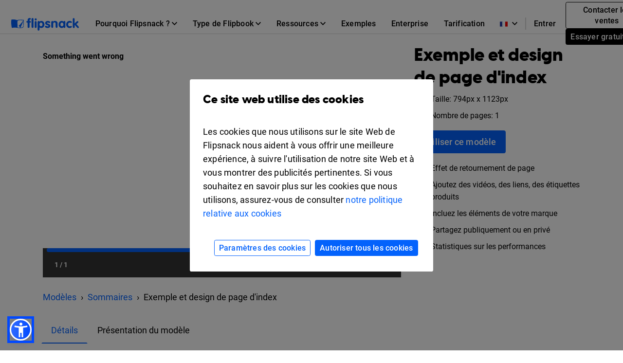

--- FILE ---
content_type: image/svg+xml
request_url: https://cdn.flipsnack.com/site/images/home/languages/germany-flag.gz.svg
body_size: 11
content:
<svg width="16" height="12" fill="none" xmlns="http://www.w3.org/2000/svg"><path fill-rule="evenodd" clip-rule="evenodd" d="M0 7.833h16V11.5H0V7.833Z" fill="#FFD018"/><path fill-rule="evenodd" clip-rule="evenodd" d="M0 4.167h16v3.666H0V4.167Z" fill="#E31D1C"/><path fill-rule="evenodd" clip-rule="evenodd" d="M0 .5h16v3.667H0V.5Z" fill="#272727"/></svg>

--- FILE ---
content_type: application/javascript
request_url: https://cdn.flipsnack.com/site/dist/templates-landings.90e58d06828516a2945d.js
body_size: 2950
content:
!function(){"use strict";var t=function(t,e){return"https://twitter.com/home?status=".concat(t,"%20").concat(e)},e=function(t,e,n){return"//www.pinterest.com/pin/create/button/?url=".concat(t,"&media=").concat(e,"&description=").concat(n)},n=document.getElementsByClassName("share-social-btn"),r="Check out this template!",o=function(){if(n&&0!==n.length)for(var o=0;o<n.length;o++)n[o].addEventListener("click",(function(n){var o=n.currentTarget,a=o.getAttribute("data-shareon");n.preventDefault();var i,c=window.screen.width/2-300,l=window.screen.height/2-300,s=o.getAttribute("shareUrl");switch(a){case"facebook":i=r,s="https://www.facebook.com/sharer.php?u=".concat(s,"&t=").concat(i);break;case"twitter":s=t(s,r);break;case"pinterest":var d=o.getAttribute("description"),u=o.getAttribute("templateThumbUrl");s=e(s,u,d)}window.open(s,"Share","toolbar=no, location=no, directories=no, status=no, menubar=no, \n                scrollbars=no, resizable=no, copyhistory=no, \n                width=".concat(600," ,height=").concat(600,",top=").concat(l,", left=").concat(c))}))};function a(t,e){(null==e||e>t.length)&&(e=t.length);for(var n=0,r=new Array(e);n<e;n++)r[n]=t[n];return r}function i(t){return function(t){if(Array.isArray(t))return a(t)}(t)||function(t){if("undefined"!=typeof Symbol&&null!=t[Symbol.iterator]||null!=t["@@iterator"])return Array.from(t)}(t)||function(t,e){if(t){if("string"==typeof t)return a(t,e);var n=Object.prototype.toString.call(t).slice(8,-1);return"Object"===n&&t.constructor&&(n=t.constructor.name),"Map"===n||"Set"===n?Array.from(t):"Arguments"===n||/^(?:Ui|I)nt(?:8|16|32)(?:Clamped)?Array$/.test(n)?a(t,e):void 0}}(t)||function(){throw new TypeError("Invalid attempt to spread non-iterable instance.\nIn order to be iterable, non-array objects must have a [Symbol.iterator]() method.")}()}function c(t){return c="function"==typeof Symbol&&"symbol"==typeof Symbol.iterator?function(t){return typeof t}:function(t){return t&&"function"==typeof Symbol&&t.constructor===Symbol&&t!==Symbol.prototype?"symbol":typeof t},c(t)}function l(t){var e=function(t,e){if("object"!==c(t)||null===t)return t;var n=t[Symbol.toPrimitive];if(void 0!==n){var r=n.call(t,e||"default");if("object"!==c(r))return r;throw new TypeError("@@toPrimitive must return a primitive value.")}return("string"===e?String:Number)(t)}(t,"string");return"symbol"===c(e)?e:String(e)}function s(t,e){var n=Object.keys(t);if(Object.getOwnPropertySymbols){var r=Object.getOwnPropertySymbols(t);e&&(r=r.filter((function(e){return Object.getOwnPropertyDescriptor(t,e).enumerable}))),n.push.apply(n,r)}return n}function d(t){for(var e=1;e<arguments.length;e++){var n=null!=arguments[e]?arguments[e]:{};e%2?s(Object(n),!0).forEach((function(e){var r,o,a;r=t,o=e,a=n[e],(o=l(o))in r?Object.defineProperty(r,o,{value:a,enumerable:!0,configurable:!0,writable:!0}):r[o]=a})):Object.getOwnPropertyDescriptors?Object.defineProperties(t,Object.getOwnPropertyDescriptors(n)):s(Object(n)).forEach((function(e){Object.defineProperty(t,e,Object.getOwnPropertyDescriptor(n,e))}))}return t}var u="undefined"!=typeof document&&document.documentMode,g={rootMargin:"200px",threshold:0,load:function(t){if("picture"===t.nodeName.toLowerCase()){var e=document.createElement("img");u&&t.getAttribute("data-iesrc")&&(e.src=t.getAttribute("data-iesrc")),t.getAttribute("data-alt")&&(e.alt=t.getAttribute("data-alt")),t.getAttribute("data-class")&&(e.className=t.getAttribute("data-class")),t.hasAttribute("width")&&t.hasAttribute("height")&&t.getAttribute("width")&&t.getAttribute("height")&&(e.width=t.getAttribute("width"),e.height=t.getAttribute("height")),t.hasAttribute("data-width")&&t.hasAttribute("data-height")&&t.getAttribute("data-width")&&t.getAttribute("data-height")&&(e.width=t.getAttribute("data-width"),e.height=t.getAttribute("data-height")),t.appendChild(e)}t.getAttribute("data-src")&&(t.src=t.getAttribute("data-src")),t.getAttribute("data-srcset")&&t.setAttribute("srcset",t.getAttribute("data-srcset")),t.getAttribute("data-background-image")&&(t.style.backgroundImage="url('".concat(t.getAttribute("data-background-image"),"')")),t.getAttribute("data-toggle-class")&&t.classList.toggle(t.getAttribute("data-toggle-class"))},loaded:function(){}};function b(t){t.setAttribute("data-loaded",!0)}var h=function(t){return"true"===t.getAttribute("data-loaded")};var f=function(){var t,e=arguments.length>0&&void 0!==arguments[0]?arguments[0]:".lozad",n=arguments.length>1&&void 0!==arguments[1]?arguments[1]:{},r=d(d({},g),n),o=r.root,a=r.rootMargin,i=r.threshold,c=r.load,l=r.loaded;return window.IntersectionObserver&&(t=new IntersectionObserver(function(t,e){return function(n,r){n.forEach((function(n){(n.intersectionRatio>0||n.isIntersecting)&&(r.unobserve(n.target),h(n.target)||(t(n.target),b(n.target),e(n.target)))}))}}(c,l),{root:o,rootMargin:a,threshold:i})),{observe:function(){for(var n=function(t){var e=arguments.length>1&&void 0!==arguments[1]?arguments[1]:document;return t instanceof Element?[t]:t instanceof NodeList?t:e.querySelectorAll(t)}(e,o),r=0;r<n.length;r++)h(n[r])||(t?t.observe(n[r]):(c(n[r]),b(n[r]),l(n[r])))},triggerLoad:function(t){h(t)||(c(t),b(t),l(t))},observer:t}},m=function(t){var e=document.getElementById("templatePreviewModalContent");t?e.classList.add("loading-state"):e.classList.remove("loading-state")},p=function(t){if(window.innerWidth>991&&window.innerHeight>768){t.preventDefault();var e=$(this),n=e[0].dataset.url,r=e[0].href;n&&"null"!==n&&(m(!0),$("#templatePreview").modal("show"),function(t){var e=document.getElementById("templatePreviewContent");window.modalEntrypointUrl=window.location.href,fetch(t).then((function(t){return t.text()})).then((function(n){var r=document.createElement("div");r.innerHTML=n;var a=r.querySelector("#hero"),i=r.querySelector("#details"),c=r.querySelector('[data-style="templatePreviewImageStyle"]');a&&e.append(a),i&&e.append(i),c&&e.append(c),f().observe(),o(),window.history.pushState(null,null,t),$("#openNewTab").wrapInner((function(){return'<a class="d-inline-block" href="'.concat(t,'" target="_blank"></a>')})).removeClass("d-none"),m(!1)}))}(r))}};$("#templatePreview").on("hide.bs.modal",(function(){document.getElementById("templatePreviewContent").innerHTML="",window.popstateTriggered||window.history.back(),window.popstateTriggered=!1}));var w=window,v=w.categoryIds,y=w.excludedIds,A=w.apiV2,E=w.cdnPath,O=w.limit,P=window.currentPage,S=document.getElementById("loadMore"),L=document.getElementById("flipbookList"),j=function(){var t,e={categoryIds:v,currentPage:P,excludedIds:y,lang:window.langPre.replace("/","")};fetch("".concat(A,"/templates/related?").concat((t=e,t?Object.keys(t).reduce((function(e,n){return e.push("".concat(n,"=").concat(encodeURIComponent(t[n]))),e}),[]).join("&"):""))).then((function(t){if(200!==t.status)throw new Error("Invalid response");return t.json()})).catch((function(){S.classList.add("d-none")})).then((function(t){var e;t&&t.length?(!function(t){if(L){var e=L.getElementsByClassName("card");t.forEach((function(t,n){var r=t.height/t.width*100,o=null,a=null;"1"===P?(a="card-animated-background",o=e[n]):(o=L.childNodes[1].cloneNode(!0),a="d-none");var i=o.getElementsByClassName("ratio-container"),c=o.getElementsByTagName("img"),l=o.lastElementChild.firstElementChild;o.classList.add("avoid-break-inside"),o.setAttribute("href","".concat(window.langPre,"/templates/").concat(t.url)),o.setAttribute("data-url","".concat(t.url)),i[0].style.paddingTop="".concat(r,"%"),c[0].setAttribute("src","".concat(E).concat(t.id,"/small/page_1")),l.textContent=t.title,o.classList.remove(a),o.onclick=p,"1"!==P&&L.append(o)}))}}(t),(e=window.templatesList).push.apply(e,i(t)),P++,t.length<O&&S.classList.add("d-none"),S.classList.remove("disabled")):S.classList.add("d-none")}))},k=function(){S.classList.add("disabled"),j()};o(),!window.allFlipsLoaded&&S&&(S.classList.remove("d-none"),j(),S.addEventListener("click",k)),window.onload=function(){"scrollRestoration"in window.history&&(window.history.scrollRestoration="manual"),"template"!==window.templateTpl&&$(".template-preview-card").click(p)}}();

--- FILE ---
content_type: image/svg+xml
request_url: https://cdn.flipsnack.com/site/images/social/i-os-icon.gz.svg
body_size: 760
content:
<?xml version="1.0" encoding="UTF-8"?>
<svg width="15px" height="18px" viewBox="0 0 15 18" version="1.1" xmlns="http://www.w3.org/2000/svg" xmlns:xlink="http://www.w3.org/1999/xlink">
    <!-- Generator: Sketch 61 (89581) - https://sketch.com -->
    <title>i-os-icon</title>
    <desc>Created with Sketch.</desc>
    <g id="Page-1" stroke="none" stroke-width="1" fill="none" fill-rule="evenodd" fill-opacity="0.87">
        <g id="i-os-icon" fill="#000000" fill-rule="nonzero">
            <path d="M0.772,6.617 C1.585,5.225 3.062,4.347 4.622,4.324 L4.67,4.324 C5.342,4.324 5.976,4.571 6.536,4.789 C6.955,4.953 7.316,5.094 7.595,5.094 C7.843,5.094 8.202,4.954 8.619,4.793 C9.221,4.559 9.972,4.268 10.755,4.268 C10.855,4.268 10.955,4.273 11.052,4.282 C11.719,4.311 13.376,4.545 14.457,6.101 C14.4797159,6.13386257 14.4879735,6.17459798 14.4798482,6.21371244 C14.471723,6.25282689 14.4479248,6.28690337 14.414,6.308 L14.399,6.317 C14.085,6.508 12.519,7.562 12.539,9.553 C12.561,12.004 14.622,12.903 14.857,12.998 L14.867,13.002 C14.937,13.034 14.972,13.112 14.947,13.183 L14.942,13.199 C14.6464638,14.1012838 14.2220772,14.9561195 13.682,15.737 C12.96,16.775 12.141,17.952 10.807,17.977 C10.183,17.988 9.761,17.807 9.352,17.633 C8.936,17.456 8.506,17.273 7.832,17.273 C7.124,17.273 6.673,17.463 6.237,17.646 C5.847,17.808 5.446,17.976 4.889,17.999 L4.822,18 C3.638,18 2.773,16.91 1.919,15.695 C0.209,13.265 -0.775,9.258 0.772,6.617 Z M11.054,0 C11.131848,-0.0032162714 11.1991972,0.053704673 11.209,0.131 C11.319,1.115 10.956,2.213 10.239,3.069 C9.558,3.879 8.559,4.382 7.635,4.382 C7.57,4.382 7.505,4.38 7.441,4.375 C7.37084775,4.37001294 7.31373514,4.31665225 7.304,4.247 C7.156,3.143 7.719,2.049 8.295,1.392 C8.973,0.61 10.108,0.038 11.054,0 Z" id="Shape"></path>
        </g>
    </g>
</svg>

--- FILE ---
content_type: image/svg+xml
request_url: https://cdn.flipsnack.com/site/images/down-arrow.gz.svg
body_size: -63
content:
<svg xmlns="http://www.w3.org/2000/svg" width="11" height="7"><path d="M11 1.324L9.717 0 5.5 4.351 1.283 0 0 1.324 5.5 7z"/></svg>

--- FILE ---
content_type: text/xml
request_url: https://sqs.us-east-1.amazonaws.com/756737886395/flip-sts?Action=SendMessage&MessageBody=%7B%22ih%22%3A%22c93a3756bde14f018ff540aa9477cffa%22%2C%22ch%22%3A%22h32z2e5unf%22%2C%22cih%22%3A%22b67102bdf411fa0d68316ai137765611%22%2C%22e%22%3A%5B%7B%22eid%22%3A6%2C%22pid%22%3A%221%22%7D%5D%2C%22ts%22%3A1762957164%7D
body_size: 378
content:
<?xml version="1.0"?><SendMessageResponse xmlns="http://queue.amazonaws.com/doc/2012-11-05/"><SendMessageResult><MessageId>b81cb8b7-0bdf-41e6-90c6-49af530792f5</MessageId><MD5OfMessageBody>6af207da22559ca48e177f2cccf5a315</MD5OfMessageBody></SendMessageResult><ResponseMetadata><RequestId>c960da98-7590-5cfb-8164-bb16ec3d690e</RequestId></ResponseMetadata></SendMessageResponse>

--- FILE ---
content_type: text/xml
request_url: https://sqs.us-east-1.amazonaws.com/756737886395/flip-sts?Action=SendMessage&MessageBody=%7B%22ih%22%3A%22c93a3756bde14f018ff540aa9477cffa%22%2C%22ch%22%3A%22h32z2e5unf%22%2C%22cih%22%3A%22b67102bdf411fa0d68316ai137765611%22%2C%22e%22%3A%5B%7B%22eid%22%3A1%7D%5D%2C%22ts%22%3A1762957164%7D
body_size: 378
content:
<?xml version="1.0"?><SendMessageResponse xmlns="http://queue.amazonaws.com/doc/2012-11-05/"><SendMessageResult><MessageId>830c048d-f489-499b-bcb0-e1cb7e5ebadf</MessageId><MD5OfMessageBody>246b75ae48f2f4f4a221df66a104bf9b</MD5OfMessageBody></SendMessageResult><ResponseMetadata><RequestId>0c786111-c1af-5705-a71f-009f580312f0</RequestId></ResponseMetadata></SendMessageResponse>

--- FILE ---
content_type: application/javascript
request_url: https://cdn.flipsnack.com/site/texts_fr.gz.js?v=9747
body_size: 12226
content:
var texts = {"accountConfirmation":"Please confirm your account first!","accountDeactivated":"Il semble que votre compte ne soit pas actif. Veuillez nous contacter via le chat en direct pour obtenir de l'aide.","AccountNotFound":"Nous n'avons pas trouv\u00e9 de compte Flipsnack li\u00e9 \u00e0 votre profil Facebook.","accountOptions":"Options de compte","account_details":"D\u00e9tails du compte","aConfirmationEmailHasBeenResentTo":"Un mail de confirmation vous a \u00e9t\u00e9 envoy\u00e9 \u00e0","addNewFolder":"Ajouter un nouveau dossier","addToFlip":"Ajouter \u00e0 flipbook","allTime":"Tous les temps","altFlipSnack":"Cr\u00e9ateur de flipbooks en ligne","analytics":"Donn\u00e9es analytiques","AnotherEmail":"Veuillez utiliser une autre adresse e-mail. Merci! <a href=\"https:\/\/help.flipsnack.com\/en\/articles\/5496197-registration-blocked-for-certain-email-addresses\" target=\"_blank\">Apprendre encore plus<\/a>","apply":"Appliquer","bannedEmailDomain":"Cet e-mail n'est pas accept\u00e9 sur Flipsnack en raison d'une r\u00e9cente augmentation des comptes de spam contenant ce domaine.","bestValue":"Le meilleur","billedMonthly":"Factur\u00e9 mensuellement","billedYearly":"factur\u00e9 annuellement","blog":"Blog","bookDropdownAll":"Tout couvertures","BrandBookH1":"Cr\u00e9ez un livret de marque en ligne","BrandBookMetaDescription":"Cr\u00e9ez un livre de marque qui d\u00e9finit l\u2019identit\u00e9 de votre marque. Importez votre document PDF de directives dans Flipsnack et transformez-le en un livre de marque digital et interactif.","BrandBookMetaTitle":"Cr\u00e9ateur de charte graphique en ligne gratuit. Cr\u00e9ez votre charte graphique num\u00e9rique.","BrandBookP1":"Vous voulez que votre livret marque soit professionnel et \u00e9l\u00e9gant, car il joue un r\u00f4le important pour la perception de votre marque. C\u2019est pourquoi vous devriez pr\u00e9senter vos informations dans un format de livret de marque HTML5 attractif. C\u2019est si facile! Il vous suffit de t\u00e9l\u00e9charger votre document sur notre plateforme et nous le transformons en une splendide publication! Commencer gratuitement.","BrandBookSub":"Votre livret marque \u00e0 son top","cancel":"Annuler","categoryH1Fashion":"Concepteur de magazines de mode en ligne","change":"modifier","changepass":"Modifier le mot de passe","choosePlan":"Choisir","chooseTemplates":"Choisir un mod\u00e8le","close":"Fermer","closeButton":"Fermer","collectionName":"Noms de collections de flipbook","contactLink":"Contactez-nous","copied":"Copi\u00e9","copy":"Copier","country":"Pays","create":"Cr\u00e9er","createFromScratch":"Cr\u00e9ez des flipbooks \u00e0 partir de z\u00e9ro et d\u00e9finissez-les comme mod\u00e8les","createNewFlipbookEmpty":"Cr\u00e9er une nouvelle flipbook en utilisant l'un de nos mod\u00e8les","createPublications":"T\u00e9l\u00e9charger vos fichiers PDF","createYourOwn":"Cr\u00e9e le votre","currentPlan":"Plan actuel","current_password":"Mot de passe actuel","customize":"Personnaliser","dateFrom":"Date \u00e0 parti","dateTo":"Date \u00e0","deleteCode":"Supprimer le code","deleteFlipbookFolderText1":"Vous \u00eates sur le point de supprimer un dossier de votre compte","deleteFlipbookFolderText2":"Cette op\u00e9ration n\u2019efface pas le contenu du dossier, et celui-ci reste accessible dans la section \u00ab  Tous mes flipbooks \u00bb","deleteFlipbookFolderText3":"Etes-vous s\u00fbr de vouloir continuer?","deleteFlipbookPopinText1":"Vous \u00eates en train de supprimer votre catalogue\/livre interactif de nos serveurs, y compris le lien public.","deleteFlipbookPopinText2":"Cette op\u00e9ration sera d\u00e9finitive.","deleteFlipbookPopinText3":"Etes-vous s\u00fbr de vouloir continuer?","deleteShelfPopinText1":"You are about to remove your shelf from our servers, including public link.","description":"Description","desktop":"Desktop","devices":"Appareils","devicesAndSources":"Appareils et sources","digitalBrochureB1":"Cr\u00e9ez votre brochure maintenant","digitalBrochureH1":"Cr\u00e9ez gratuitement des brochures num\u00e9riques interactives","digitalBrochureH2":"Comment allez-vous faire votre propre brochure ?","digitalBrochureS2P4":"Publiez votre brochure","digitalBrochureS2P5":"Partagez facilement","digitalBrochureS3B1":"Commencez \u00e0 cr\u00e9er","digitalBrochureS3P1":"D\u00e9couvrez notre large gamme de mod\u00e8les de guides professionnels.","digitalBrochureS4H2":"Optimisation mobile","digitalBrochureS4H3":"L\u2019animation feuilletage de page","digitalBrochureS4H5":"Vid\u00e9os et int\u00e9ractions","digitalBrochureS6H1":"Autres types de publications","DigitalLookbookButton1":"Cr\u00e9er maintenant","DigitalLookbookExamples":"Beaux exemples de lookbook cr\u00e9\u00e9s par nos utilisateurs ","DigitalLookbookF2D":"Am\u00e9liorez la beaut\u00e9 de votre nouvelle collection de produits en les transformant en un superbe lookbook num\u00e9rique.","DigitalLookbookF4D":"Ajoutez des boutons d\u2019achat et des liens \u00e0 votre lookbook pour g\u00e9n\u00e9rer du trafic sur votre e-store et augmenter vos ventes. ","DigitalLookbookF4T":"Une int\u00e9gration pour le e-commerce","DigitalLookbookF5D":"Partagez votre magasine lookbook sur les r\u00e9seaux sociaux, par mail ou encore int\u00e9grez-le sur votre site internet.","DigitalLookbookF6D":"Nous n'affichons pas de publicit\u00e9s dans votre lookbook car nous voulons que votre contenu re\u00e7oive toute l'attention qu'il m\u00e9rite.","DigitalLookbookFeatures":"La meilleure application de lookbook en ligne que vous utiliserez","DigitalLookbookFooter1":"Cr\u00e9ez un lookbook pour votre marque","DigitalLookbookFooter2":"Essayez notre cr\u00e9ateur de lookbook digital gratuitement","DigitalLookbookH1":"Cr\u00e9ator des Lookbooks en Ligne","DigitalLookbookHowTo":"Comment faire un lookbook","DigitalLookbookMetaDescription":"Cr\u00e9ez un lookbook num\u00e9rique professionnel avec Flipsnack. Mettez en valeur le style de votre marque, captivez votre audience et partagez-le avec des liens et des int\u00e9grations personnalis\u00e9s.","DigitalLookbookMetaTitle":"Cr\u00e9er un Lookbook en Ligne","DigitalLookbookP1":"Pr\u00e9sentez vos collections de la mani\u00e8re la plus attrayante qui soit ! Cr\u00e9ez votre propre lookbook de mode \u00e9poustouflant et publiez-le en ligne ou t\u00e9l\u00e9chargez-le pour l'imprimer. Avec notre cr\u00e9ateur de lookbook, vous aurez un lookbook num\u00e9rique incroyable en un rien de temps. T\u00e9l\u00e9chargez votre PDF, utilisez un mod\u00e8le de lookbook ou concevez un lookbook \u00e0 partir de z\u00e9ro. Commencer gratuitement.","DigitalLookbookP2":"Vous voulez que les produits soient l'objectif principal de votre lookbook, la cl\u00e9 est donc d'utiliser des mises en page simples et minimalistes. Essayez d'obtenir un look coh\u00e9rent, propre et a\u00e9r\u00e9. Moins vaut parfois plus. Voici quelques conseils pour cr\u00e9er un lookbook qui se d\u00e9marquera.","DigitalLookbookP3":"Du t\u00e9l\u00e9chargement de votre lookbook PDF \u00e0 la conception d'un lookbook \u00e0 partir de z\u00e9ro ou \u00e0 partir d'un mod\u00e8le de lookbook, Flipsnack peut \u00eatre l'application de lookbook incontournable pour les commer\u00e7ants, les cr\u00e9ateurs de mode ou m\u00eame les mannequins en herbe.","DigitalLookbookP4":"Si vous avez besoin d'inspiration, consultez ces designs de lookbook cr\u00e9\u00e9s par nos utilisateurs. N'oubliez pas&nbsp;: des mises en page simples et des photographies \u00e9poustouflantes sont les marques d'un design professionnel.<br><br> Utilisez donc notre cr\u00e9ateur de lookbook num\u00e9rique et laissez-vous inspirer pour cr\u00e9er un lookbook de design d'int\u00e9rieur, un lookbook vintage ou un lookbook de v\u00eatements qui aura un impact sur vos ventes.","DigitalLookbookStep1D":"Cr\u00e9ez un compte Flipsnack et cr\u00e9ez votre lookbook en ligne, soit en s\u00e9lectionnant l'un de nos mod\u00e8les de lookbook gratuits, soit en le cr\u00e9ant vous-m\u00eame \u00e0 partir de z\u00e9ro. Vous pouvez \u00e9galement t\u00e9l\u00e9charger un lookbook PDF si vous souhaitez simplement le publier en ligne dans un format \u00e0 page interactive.","DigitalLookbookStep1T":"1. Choisissez un mod\u00e8le de lookbook ou partez de z\u00e9ro ","DigitalLookbookStep2D":"Vos photographies sont les \u00e9l\u00e9ments qui d\u00e9finissent le plus votre marque et votre image. Des photos de haute qualit\u00e9 sugg\u00e8rent des produits de haute qualit\u00e9. Afin d'obtenir des clich\u00e9s de qualit\u00e9, pensez \u00e0 engager un styliste et un photographe de mode. Pour que vos lecteurs restent concentr\u00e9s sur vos produits, cr\u00e9ez un lookbook avec une toile de fond propre et neutre.","DigitalLookbookStep2T":"2. Assurez-vous d'avoir une photo professionnelle et originale ","DigitalLookbookStep3D":"Il est toujours utile d'ajouter de br\u00e8ves informations sur les produits dans les lookbooks de mode. Cela aidera vos lecteurs \u00e0 prendre une d\u00e9cision d'achat et augmentera vos ventes.","DigitalLookbookStep3T":"3. Ajouter des informations sur le produit et les d\u00e9tails","DigitalLookbookStep4D":"Vous voulez que les produits soient au centre des pr\u00e9occupations de votre lookbook, la cl\u00e9 consiste donc \u00e0 utiliser des dispositions simples et minimalistes. Essayez d\u2019obtenir un look global coh\u00e9sif, propre et a\u00e9r\u00e9. Moins vaut souvent plus. ","DigitalLookbookStep4T":"Design simple et \u00e9pur\u00e9","DigitalLookbookSub":"Cr\u00e9ez un lookbook digital en ligne en quelques minutes","digitalMagazineInMinutes":"Cr\u00e9er votre propre magazine digital en quelques minutes","DigitalPhotoAlbumALT":"Album Photo Digital HTML5","DigitalPhotoAlbumF1D":"Recr\u00e9ez l\u2019effet d\u2019un v\u00e9ritable album photo, tout en \u00e9tant \u00e9cologique","DigitalPhotoAlbumF3D":"T\u00e9l\u00e9chargement et partage des albums digitaux sur les r\u00e9seaux sociaux- en quelques clics","DigitalPhotoAlbumF3T":"Partagez les souvenirs","DigitalPhotoAlbumFooter2":"Cr\u00e9ez un album photo digital","DigitalPhotoAlbumH1":"Cr\u00e9ateur d\u2019album photo en ligne","DigitalPhotoAlbumH2Examples":"Trouvez l\u2019inspiration gr\u00e2ce \u00e0 nos mod\u00e8les","DigitalPhotoAlbumH2Features":"Des caract\u00e9ristiques impressionnantes pour des motifs uniques","DigitalPhotoAlbumH2HowTo":"Comment fabriquer une galerie de photo en ligne gratuite\u00a0","DigitalPhotoAlbumH2sub":"Cr\u00e9ez votre propre galerie de photo en un instant.","DigitalPhotoAlbumH2Templates":"Des mod\u00e8les d\u2019album photo digital pr\u00eat \u00e0 l\u2019emploi","DigitalPhotoAlbumMetaDescription":" Cr\u00e9ez et partagez de beaux albums photo. Notre g\u00e9n\u00e9rateur d'albums photo est tr\u00e8s facile \u00e0 utiliser et ne demande aucune installation.","DigitalPhotoAlbumMetaT":"Cr\u00e9ez un Album Photo en Ligne avec Notre Mod\u00e8le","DigitalPhotoAlbumP1":"Partagez votre galerie de photo en ligne, ou int\u00e9grez le sur votre site internet. T\u00e9l\u00e9chargez des images ou des PDFs et capturez les meilleurs moments gr\u00e2ce \u00e0 notre cr\u00e9ateur d\u2019album digital. C\u2019est aussi facile que cela en a l\u2019air\u00a0!","DigitalPhotoAlbumP2":"Gr\u00e2ce \u00e0 notre cr\u00e9ateur d\u2019album photo digital, votre album digital sera pr\u00eat en un instant. Importez des images ou des PDF et personnalisez-les dans notre logiciel d\u2019\u00e9dition. Voil\u00e0! Un album photo digital est presque pr\u00eat!","DigitalPhotoAlbumP3":"Pr\u00e9parez les meilleurs albums photos digitaux avec nos mod\u00e8les originaux et pleins de cr\u00e9ativit\u00e9. Faciles \u00e0 utiliser, notre logiciel d\u2019\u00e9dition internet vous permet d\u2019ajuster et de personaliser les motifs pour en faire les meilleurs pour vous et pour les besoins de vos clients. Vous n\u2019\u00eates pas inspir\u00e9? Nous sommes l\u00e0 pour vous aider, sans difficult\u00e9 pour vous.","DigitalPhotoAlbumP4":"Consultez certains des albums photos digitaux cr\u00e9\u00e9s par quelques-uns de nos clients et publiez le votre aussi, gratuitement. Quelqu\u2019un proche de vous peut \u00eatre inspir\u00e9 par votre concept Aidez-nous \u00e0 \u00e9duquer et \u00e0 former des tendances pour un album digital trendy.","DigitalPhotoAlbumStep1D":"T\u00e9l\u00e9charger n\u2019importe quel type de document PNG, JPG ou PDF et commencez un fantastique album photo digital","DigitalPhotoAlbumStep3D":"Ajoutez des vid\u00e9os musicales ou des dossiers m\u00e9dias et am\u00e9liorez votre album","DigitalPhotoAlbumStep4D":"Une fois pr\u00eat, envoyez le par mail, t\u00e9l\u00e9chargez ou partagez votre album en quelques","DigitalPhotoAlbumStep4T":"Partage sans effort","DigitalPhotoAlbumTemplatesSub":"Vous ne voulez pas commencer \u00e0 z\u00e9ro? Nous sommes l\u00e0 pour cela!","discardDraft":"Abandonner brouillon","discardDraftPopinText1":"Vous \u00eates sur le point de rejeter ce brouillon.","discardDraftPopinText2":"Toutes vos modifications seront perdues.","discardDraftPopinText3":"\u00cates-vous s\u00fbr de vouloir continuer?","dismiss":"Rejeter","dlt":"Supprimer","doesMatchRecentPasswords":"Your new password must be different than your last 3 passwords.","download":"T\u00e9l\u00e9chargez","draft":"Brouillon","edit":"Modifier","editAsNew":"Dupliquer","editorFeedbackButton":"Envoyer des commentaires","editorFeedbackTitle":"Envoyer vos commentaires","email":"Email","emailCopyCode":"Use this code to embed the flipbook snippet into your email newsletter","embed":"Ench\u00e2sser","enterEmailHere":"Enter email address here","entertainment":"Divertissement","errorTeamAccount":"Vous avez d\u00e9j\u00e0 accept\u00e9 cette invitation","errorTeamAccount1":"Vous \u00eates d\u00e9j\u00e0 membre de l'\u00e9quipe, vous pouvez donc vous connecter et continuer \u00e0 explorer l'espace de travail de l'\u00e9quipe.","fakeEmail":"Une variante de cette adresse email a d\u00e9j\u00e0 \u00e9t\u00e9 utilis\u00e9e, ou nous avons d\u00e9tect\u00e9 qu'il s'agissait d'un adresse email jetable. Veuillez vous inscrire en utilisant une autre adresse email.","fbColStats":"Statistiques de collections de flipbook","Feat3Title":"M\u00e9dia riche","Feat7Title":"Statistiques avanc\u00e9es","Feat9Alt":"Look professionnel","Feat9Title":"Professional Look","FeaturesS1fast":"Nous sommes rapides, nous somme efficaces","FetauresS1p":"La conversion d\u2019un PDF en Flipbook donne vie \u00e0 vos documents\u00a0! Il vous suffit de t\u00e9l\u00e9charger votre PDF et nous le transformons en un magazine interactif, en quelques secondes.","flipbookReviewMessage":"Ce flipbook est en cours d\u2019inspection, car certains mots utilis\u00e9s sont souvent associ\u00e9s \u00e0 des contenus spams.","footerAbuse":"Abus","footerExamplesLinkFlipsnack":"Exemples","footerPrivacy":"Confidentialit\u00e9","footerRefunds":"Remboursement","footerTerms":"Termes","free":"Gratuit","getInspired":"Inspiration","getStarted":"Commencer","goPremium":"Premium","headerBusiness":"Business","headerEdu":"Edu","headerFeatures":"Options","headerMenuUpgrade":"Mise \u00e0 niveau","headerStartPublishing":"Commencer \u00e0 publier","headerStartPublishingTitle":"Commencer \u00e0 publier","health":"Sant\u00e9","hello":"Bonjour","help_and_support":"Aide et support","here":"ici","hideStatsDetails":"Cacher d\u00e9tails statistiques","hlCancel":"Annuler","hlDlPDF":"T\u00e9l\u00e9charger le PDF","hlDownload":"T\u00e9l\u00e9charger","hlEmail":"Email","hlMultimedia":"Multim\u00e9dia","hlPage":"Page","hlPublic":"Public","hlSendEmail":"Envoyer un email","hlSocial":"Social","hlTitleAndDescription":"Titre et description","hlUnlisted":"Non-list\u00e9","hlUpgrade":"Premium","hlUpload":"T\u00e9l\u00e9charger","hlValidEmail":"SVP introduisez une adresse \u00e9lectronique valide","ifYouDontReceiveIt":"Si vous ne le recevez pas dans les minutes qui suivent, nous vous conseillons de v\u00e9rifier la bo\u00eete des Spam \/ Junk \u00e9galement.","invalidEmailAddress":"Adresse e-mail non valide, corrigez votre adresse e-mail.","invalidEmailAddressLength":"Longueur d'adresse e-mail invalide","invalidPassword":"Password must be at least 8 characters","invalidRecaptcha":"Invalid reCAPTCHA. Please try again.","landingPageTemplate2H04":"Logiciel de magazine dans le nuage informatique","landingPageTemplate2H05":"Une plateforme de mise en ligne digitale","landingPageTemplate2H07":"Confidentialit\u00e9","landingPageTemplate2H11":"De superbes mod\u00e8les de magazine","last30Days":"30 derniers jours","last3Months":"3 derniers mois","last7Days":"7 derniers jours","layoutCategoryBooklets":"Livrets","layoutCategoryBrochures":"Prospectus","layoutCategoryCatalogs":"Animations de flipbooks num\u00e9riques","layoutCategoryGuidesTutorials":"Guides","layoutCategoryMagazines":"Magazines","layoutCategoryMenus":"Menus","layoutCategoryPhotoAlbums":"Albums photo","layoutCategoryPortfolios":"Portfolios","layoutCategoryPresentations":"Pr\u00e9sentations","layoutCategoryReports":"Rapports","lbl_avg_time":"Temps moyen","lbl_clicks":"Clics","lbl_details":"D\u00e9tails","lbl_downloads":"T\u00e9l\u00e9chargements","lbl_impressions":"Impressions","lbl_shares":"Partages","lbl_time_spent":"Dur\u00e9e moyenne","lbl_views":"Vues","learn_more":"Plus","lifetimeStats":"Statistiques de tous les temps","lockedOutAccess":"Trop de tentatives de connexion sans succ\u00e8s. Veuillez r\u00e9essayer dans 1 heure.","logOut":"D\u00e9connexion","lpBookButton":"Publiez votre livre num\u00e9rique aujourd'hui","lpBookH1":"La publication de livres num\u00e9riques facilit\u00e9e","lpbookletH2Examples":"Exemples de livrets","lpbookletSubheading1Text":"Notre logiciel prend en charge les commandes techniques, il vous suffit de t\u00e9l\u00e9charger votre PDF sur notre plateforme.","lpbookletSubheading1Title":"Facile \u00e0 utiliser","lpbookletUsesTitle":"Livrets digitaux","lpBookMainImageAlt":"Flipsnack, plateforme de publication de livres num\u00e9riques","lpBookMainKeyword":"Livre num\u00e9rique","lpBookSecondaryKeyword":"Exemples de livres","lpBookSubheading1Title":"T\u00e9l\u00e9chargez et publiez des livres num\u00e9riques","lpBookSubheading3Alt":"Un bel aspect","lpBrochureH2Examples":"Exemples de brochures","lpBrochureSubheading3Text":"Augmentez l'engagement de vos lecteurs en ajoutant des vid\u00e9os et d'autres m\u00e9dias \u00e0 votre brochure HTML5.","lpBrochureSubheading7Alt":"Statistiques avanc\u00e9es","lpCatalogH2Examples":"Exemples de catalogues","lpCatalogSubheading7Alt":"Statistiques avanc\u00e9es","LpDigiBrochHeaderAlt":"Digital brochures","LpDigiPortkeyword1":"Digital portfolio","LpDigitalFBkeyword1":"Digital flipbook","LpDigitalFlipbookHeaderH1":"Logiciel d'animation de Flipbook en ligne","lpDocumentSubheading3Alt":"\u00c9diteur facile \u00e0 utiliser\r\n","lpezineH1":"Cr\u00e9ation de logiciel Ezine","lpezineH2Examples":"Des exemples de Ezine","lpezineH2Info":"Pourquoi utiliser Flipsnack pour cr\u00e9er un Ezine?","lpezineMainKeyword":"Ezine","lpezineSecondaryKeyword":"Des exemples de Ezine","lpezineSubheading1Text":"Vous n'avez pas besoin de connaissances techniques pour utiliser Flipsnack. Essayez le pour voir comme c'est facile!","lpezineSubheading1Title":"Facile d'utilisation","lpezineSubheading2Title":"Des statistiques d\u00e9taill\u00e9es","lpezineSubheading3Text":"Votre Ezine s'adapte \u00e0 votre audience, et \u00e0 leur type de support: mobile ou fixe","lpezineUsesTitle":"E-zines","LpFBTemplateHeaderAlt":"HTML5 Flipbook Template","lpFlipbookH2Examples":"Exemples de flipbooks","lpFlipbookSubheading7Alt":"Statistiques avanc\u00e9es\r\n","LpFlipPDFMetaTitle":"Logiciel de Conversion PDF en Flipbook en Ligne","lpFlyerH2Examples":"Exemples de flyers","lpFlyerSubheading3Alt":"\u00c9diteur facile \u00e0 utiliser\r\n","lpFlyerTitle":"Cr\u00e9er un d\u00e9pliant en ligne. Essayer gratuitement.","lpguideSecondaryKeyword":"Des exemples de guides","lpguideUsesTitle":"Guides digitaux","lpLeafletH2Examples":"Exemples de prospectus","lpLeafletSubheading2Alt":"Aspect professionnel","lplookbookH1":"La meilleure application de cr\u00e9ation de lookbook","lplookbookH2Examples":"Exemples de lookbooks","lplookbookMainKeyword":"Un mod\u00e8le de lookbook de mode de Flipsnack.","lplookbookSubheading1Title":"Des formats superbes","lplookbookSubheading2Text":"Du t\u00e9l\u00e9chargement de PDF \u00e0 la conception \u00e0 partir de z\u00e9ro, vous trouverez le processus de conception d'un lookbook tr\u00e8s intuitif et amusant.","lplookbookSubheading2Title":"Facile \u00e0 utiliser","lplookbookSubheading3Alt":"Des lookbook professionnels pour le secteur de la mode","lplookbookSubheading3Text":"La premi\u00e8re impression compte. Avec notre cr\u00e9ateur de lookbook, vous pouvez transformer votre lookbook PDF en une exp\u00e9rience interactive.","lplookbookSubheading3Title":"Un r\u00e9sultat de pro","lplookbookSubheading4Title":"Pas de publicit\u00e9","lplookbookUsesTitle":"Lookbooks digitaux","lpMagH2Examples":"Exemples de magazines","LpMagMKRkeyword1":"exemple de magazine num\u00e9rique interactif cr\u00e9\u00e9 dans Flipsnack","lpMagSubheading2Alt":"\u00c9diteur facile \u00e0 utiliser","lpMagSubheading4Alt":"Statistiques avanc\u00e9es","LpMagTempButton":"Cr\u00e9er un magazine digital","lpMenuH2Examples":"Exemples de menus","lpMenuSubheading2Alt":"Aspect professionnel\r\n","lpNewsletterMainKeyword":"Infolettre num\u00e9rique","lpNewsletterSubheading2Alt":"\u00c9diteur facile \u00e0 utiliser\r\n","LpPamphMKRHeaderAlt":"Cr\u00e9ation de brochures gratuite en ligne","LpPamphMKRkeyword2":"pamphlet maker","lpPhotoSecondaryKeyword":"Exemples d'albums photo","lpPhotoSubheading2Title":"\u00c9diteur facile \u00e0 utiliser","lpPhotoText":"Les photographies sont un bon moyen de conserver vivants pour toujours les moments qui comptent. Maintenant, vous pouvez aussi cr\u00e9er de superbes albums photo num\u00e9riques personnalis\u00e9s et ainsi vous pourrez facilement partager vos souvenirs<\/br> avec vos amis et votre famille.","lpPortfolioH2Examples":"Exemples de portfolios","lpPortfolioSubheading3Text":"Votre portfolio num\u00e9rique sera disponible sur tous les types d'appareils et dans tous les syst\u00e8mes d'exploitation.","lpPresentationH2Examples":"Exemples de pr\u00e9sentations","lpPresentationMainKeyword":"Pr\u00e9sentation num\u00e9rique","lpPresentationSubheading1Alt":"\u00c9diteur facile \u00e0 utiliser","lpPresentationSubheading3Alt":"Statistiques avanc\u00e9es","lpPresentationText":"<p>Cr\u00e9ez des pr\u00e9sentations num\u00e9riques percutantes qui g\u00e9n\u00e8rent des r\u00e9sultats concrets. Avec Flipsnack, transformez gratuitement vos diapositives statiques en pr\u00e9sentations interactives. Cet outil aide les \u00e9quipes marketing, commerciales et de d\u00e9veloppement \u00e0 fid\u00e9liser leurs clients et \u00e0 conclure des affaires.<br><\/p><ul><li>Captez l'attention et incitez \u00e0 l'action<\/li><li>Renforcez vos relations clients<\/li><li>Obtenez des r\u00e9sultats mesurables<\/li><\/ul>","lpPresentationTextInfo":"Flipsnack est un outil de pr\u00e9sentation num\u00e9rique en ligne facile \u00e0 utiliser qui vous permet de cr\u00e9er des pr\u00e9sentations en quelques minutes. Vous pouvez utiliser l'\u00e9diteur en ligne pour cr\u00e9er votre pr\u00e9sentation num\u00e9rique en partant de z\u00e9ro ou simplement t\u00e9l\u00e9charger et publier si vous en avez d\u00e9j\u00e0 une de con\u00e7ue.","lpPresentationTitle":"Logiciel en ligne de pr\u00e9sentations num\u00e9riques | Flipsnack","lpprogramH2Examples":"Exemples de preogrammes","lpprogramH2Info":"Pourquoi utiliser Flipsnack pour votre programme digital?","lpprogramMainKeyword":"Programme digital","lpprogramSubheading2Text":"Faites bonne impression aupr\u00e8s de votre audience, gr\u00e2ce \u00e0 un programme professionnel et d\u00e9taill\u00e9.","lpprogramSubheading2Title":"Un aspect professionnel","lpprogramSubheading3Text":"Votre programme digital peut s'adapter \u00e0 tous les supports mobiles ou pas, avec toutes les tailles d'\u00e9cran.","lpprogramSubheading3Title":"Cross-plateforme","lpprogramSubheading4Text":"Partagez votre programme digital sur les r\u00e9seaux sociaux, dans vos newsletters, ou bien encore int\u00e9grez le sur votre blog ou votre site internet.","lpprogramSubheading4Title":"Partagez en ligne","lpprogramText":"Gr\u00e2ce \u00e0 notre logiciel, vous pouvez cr\u00e9er un programme ou emploi du temps digital en ligne pour vos participants. Vous pouvez utiliser ces programmes en ligne pour comme outil marketing pour susciter des inscriptions \u00e0 des \u00e9v\u00e8nements ou vendre des tickets. T\u00e9l\u00e9chargez votre programme digital sur notre plateforme et partagez le avec vos participants potentiels. Commencer gratuitement.","lpprogramTextInfo":"Lorsque vous organisez un \u00e9v\u00e9nement vous souhaitez partager votre programme avec certains utilisateurs, ou le plus de participants possible. Flipsnack vous permet de choisir qui peut consulter votre programme digital.","lpprogramUsesSub":"Cr\u00e9er un programme digital en ligne pour votre prochain \u00e9v\u00e9nement","lpprogramUsesTitle":"Programmes digitaux","lpPublicationSubheading7Alt":"Statistiques avanc\u00e9es","lpReportH2Examples":"Exemples de rapports","lpReportSubheading2Alt":"Statistiques avanc\u00e9es\r\n","lpTutorialSubheading2Alt":"\u00c9diteur facile \u00e0 utiliser","lpTutorialSubheading4Alt":"Statistiques avanc\u00e9es\r\n","makeACopy":"Dupliquer","messageSentSuccessfully":"Le message a \u00e9t\u00e9 envoy\u00e9 avec succ\u00e8s.","mfDownloadCSV":"Download CSV","mf_date_asc":"DATE (Plus ancien d'abord)","mf_date_desc":"DATE (Plus r\u00e9cent d\u2019abord)","mf_name_asc":"NOM (Alphab\u00e9tique A->Z)","mf_name_desc":"NOM (Alphab\u00e9tique Z->A)","mobile":"Mobile","monthy":"Mensuel","myCollections":"Mes collections","myFlippingBooks":"Mes flipbooks","myProfile":"Mon profil","name":"Nom","NameEmpty":"Le nom ne peut pas \u00eatre vide. Entrez un nom valide, s'il vous pla\u00eet.","new_password":"Nouveau mot de passe","next":"Suivant","no":"Non","notPublished":"Non-publi\u00e9","notStatsReadyMyfs":"Pour enregistrer des donn\u00e9es, vous devez re-publier votre flipbook.","old_password":"Ancien mot de passe","oopsAnErrorOccurred":"Une erreur s\u2019est produite!","oopsEmailAdressNotFound":"Nous n'avons pas r\u00e9ussi \u00e0 trouver votre adresse de courriel.","oopsThatEmailIsUsedOnASocialAccount":"Cet email est utilis\u00e9 sur un compte social.","oopsThatEmailPasswordCombination":"Votre adresse e-mail et\/ou votre mot de passe ne sont pas corrects. ","overview":"Vue d'ensemble","page":"Page","pageNotFound":"Page introuvable","pageNotFound2":"Cette page a \u00e9t\u00e9 supprim\u00e9e, a \u00e9t\u00e9 d\u00e9plac\u00e9e vers un autre emplacement ou L'URL que vous avez tap\u00e9e est incorrect","pageNotFoundButton":"Explorer","pageStats":"Statistiques de la page","page_stats":"Statistiques de la page","passTxt2":"* seulement les personnes avec le mot de passe peuvent voir publication","password":"Mot de passe","passwordMissingRequiredChars":"Le mot de passe doit contenir au moins 8 caract\u00e8res avec au minimum une lettre majuscule, minuscule, un chiffre et un symbole.","passwordRecoveryErrExpired":"Ce lien a expir\u00e9. Si vous souhaitez r\u00e9cup\u00e9rer votre mot de passe: Veuillez saisir l\u2019adresse e-mail que vous avez utilis\u00e9e au moment de votre inscription afin que nous puissions vous envoyer un e-mail contenant des instructions et un lien de confirmation. Il vous reste 24 heures pour valider votre compte.","passwordRecoveryErrPassNotMatch":"Les mots de passe saisis ne sont pas identiques ! Assurez vous que votre mot de passe soit re-saisi correctement.","passwords_not_match":"Les mots de passe saisis ne sont pas identiques! Assurez vous que votre mot de passe soit re-saisi correctement.","password_to_short":"Veuillez saisir au moins 4 charact\u00e8res pour votre mot de passe.","pasteGoogleAnalitics":"Vous pouvez ajouter votre code de suivi pour Google Analytics ici, de fa\u00e7on \u00e0 r\u00e9aliser plus de rapports statistiques pour votre flipbook.","pdfLinksDetection":"D\u00e9tection de liens PDF","PDFtoFlipbookF1D":"Transformez votre PDF statique en un flipbook interactif \u00e0 l'aide de liens, de vid\u00e9os et de diaporamas de photos. Augmentez l'engagement de vos lecteurs.","PDFtoFlipbookF1T":"Format interactif","PDFtoFlipbookF2D":"Convertissez un PDF pour lier et distribuer votre contenu en un clic. Partagez le lien sur n'importe quelle plateforme et rencontrez votre public sur son canal pr\u00e9f\u00e9r\u00e9.","PDFtoFlipbookF2T":"Partage facile via lien","PDFtoFlipbookF3D":"Vous avez oubli\u00e9 de faire des changements de derni\u00e8re minute ? Modifiez le document envoy\u00e9 et les mises \u00e0 jour seront instantan\u00e9ment visibles pour le destinataire.","PDFtoFlipbookF4D":"Restreignez l'acc\u00e8s \u00e0 vos documents priv\u00e9s avec l'option de verrouillage par mot de passe. Restez ma\u00eetre de vos informations.","PDFtoFlipbookF4T":"Protection du contenu","PDFtoFlipbookF5D":"Refl\u00e9tez votre entreprise sur chaque document partag\u00e9 en ajoutant le logo et des couleurs personnalis\u00e9es \u00e0 votre PDF interactif.","PDFtoFlipbookF5T":"Contr\u00f4le de la marque","PDFtoFlipbookF6D":"Suivez l'activit\u00e9 de votre PDF flipbook avec Flipsnack. Analysez les vues, \u200b\u200bclics et appareils.","PDFtoFlipbookF6T":"Contr\u00f4le de marque am\u00e9lior\u00e9","PDFtoFlipbookFooter1":"Vous faites partie d'une grande \u00e9quipe ? <a href=\"https:\/\/share.hsforms.com\/1NBY5Cg_BTWK7YV3OohkF-Q3bpug\" target=\"_blank\">Contactez le service commercial <\/a>d\u00e8s aujourd'hui","PDFtoFlipbookFooter2":"Convertissez votre PDF en flipbook en ligne en quelques secondes","PDFtoFlipbookH2Features":"6 raisons pour lesquelles vous devriez choisir le convertisseur de Flipsnack","PDFtoFlipbookH2sub":"Cr\u00e9ez vos magnifiques publications num\u00e9riques et partagez-les avec le monde entier","PDFtoFlipbookH2Templates":"D\u00e9couvrez de vrais exemples de PDF \u00e0 feuilleter","PDFtoFlipbookMainKeyword":"PDF en flipbook","PDFtoFlipbookMetaDescription":"Le convertisseur PDF en flipbook en ligne le plus rapide. Transformez des PDF statiques en flipbooks pour un effet de rotation de page 3D r\u00e9aliste en quelques secondes. Aucune installation requise.","PDFtoFlipbookMetaTitle":"Convertir PDF en Flipbook","PDFtoFlipbookP1":"Notre logiciel de page tourn\u00e9e vous aide \u00e0 recr\u00e9er une authentique exp\u00e9rience pour le lecteur, comme avec un v\u00e9ritable livre ou magasine. Il vous suffit de t\u00e9l\u00e9charger vos documents- et notre convertisseur PDF fera le reste.","PDFtoFlipbookP3":"L'animation de page flip ajoute un effet unique \u00e0 vos publications, vous permettant de vous d\u00e9marquer. Sans oublier l'interactivit\u00e9, qui est la cerise sur le g\u00e2teau. La meilleure fa\u00e7on de saisir l'int\u00e9r\u00eat de votre public est d'utiliser un flipper PDF dans un format familier pour vos lecteurs. Cr\u00e9ez un flipbook \u00e0 partir d'un fichier PDF en quelques secondes avec le convertisseur PDF le plus rapide.","PDFtoFlipbookStep1T":"T\u00e9l\u00e9chargez PDF","periodCorporateMsg":"S\u00e9lectionner la plage de donn\u00e9es","powerfulEditor":"Concevez des catalogues directement depuis Flipsnack","previous":"Pr\u00e9c\u00e9dent","profileImage":"Image profil","publishBut":"Publi\u00e9","published":"Publi\u00e9","publishing":"\u00c9dition","PublishingPlatformMetaTitle":"Plateforme de publication num\u00e9rique. Publiez du contenu en ligne.","publishPublic":"Publique","PunctuationMarks":"D\u00e9sol\u00e9, les signes de ponctuation ne sont pas autoris\u00e9s\r\n<div><br><\/div>","qNew":"New","qOr":"ou","readMore":"En savoir plus","readMoreTracking":"Lisez plus d'information concernant le suivi des statistiques de votre flipbook","remove":"Supprimer","removeFlipbookFromFolderText2":"Cette op\u00e9ration n\u2019efface pas le flipbook, qui reste accessible dans la section \u00ab Tous mes flipbooks \u00bb.","removeFlipbookFromFolderText3":"Etes-vous s\u00fbr de vouloir continuer?","removeItemDlg":"L'article sera d\u00e9finitivement supprim\u00e9.<br>Cette op\u00e9ration ne peut \u00eatre annul\u00e9e.<br>Etes-vous s\u00fbr de vouloir faire \u00e7a?","removePass":"Supprimer le mot de passe","rename":"Renommez","repeat_new_password":"Confirmer le mot de passe","republish":"Re-publier","resendConfirmation":"Re-envoyer la confirmation","roleIsRequired":"Le r\u00f4le est requis.","sau":"ou","savePassword":"Enregistrer le mot de passe","schedulePublications":"Programmez vos publications","search":"Rechercher","searchFlipbookPlaceholder":"Search your flipbooks","seeMorePages":"Voir plus de pages","seemsLikeThisEmailIsAlreadyInUse":"Seems like this e-mail is already in use.","sendEmail":"Envoyer email","sentCheckYourEmail":"Envoy\u00e9 ! V\u00e9rifiez votre email.","seo":"SEO","sessionExpired":"Votre session a expir\u00e9. S'il vous pla\u00eet <a href=\"$loginUrl$\">vous connecter<\/a> \u00e0 nouveau.","setPassProtection":"D\u00e9finir le mot de passe","setPassword":"D\u00e9finir le mot de passe","settings":"Param\u00e8tres","share":"Part","ShareOneTimePasscode":"Partagez des flipbooks avec un code d\u2019acc\u00e8s \u00e0 usage unique","ShareOneTimePasscodeTooltip":"Partagez en toute s\u00e9curit\u00e9 des documents priv\u00e9s avec une protection par code \u00e0 usage unique \u2013 aucun compte requis. Les destinataires obtiennent un acc\u00e8s temporaire et complet via e-mail.","sharingOptions":"Options de partage","sharingOptionsShort":"Options de partage","showMoreFromThis":"Montrer \"Autres catalogues par cet auteur\"","showStatsDetails":"Montrer d\u00e9tails statistiques","signIn":"Entrer","social":"Social","somethingWentWrong":"Un probl\u00e8me s'est produit. Veuillez r\u00e9essayer ou <a href=\"https:\/\/www.flipsnack.com\/contact.html\" title=\"Contact us\">contacter<\/a> notre \u00e9quipe de support","sources":"Sources","spamSignup":"Le nom de domaine de votre adresse email a \u00e9t\u00e9 fortement associ\u00e9 \u00e0 l'activit\u00e9 de spam, nous l'avons donc bloqu\u00e9.","startPageLabel":"Commencer de la page:","startPublishing":"Commencez \u00e0 publier","statistics":"Statistiques","stats":"Statistiques","stats_backToOverview":"Retour au sommaire","stats_interval_message":"Statistiques pr\u00e9c\u00e9dentes --date-- sont inexactes.","stats_lifetimeStats":"Statistiques de tous les temps","status":"Page d'\u00e9tat","subscriptionRenewalFailed":"Subscription renewal failed -","surveyOther":"Autre raison:","t4882H1":"Mod\u00e8le de flyer promotionnel de No\u00ebl personnalisable","tablet":"Tablette","TailoredToYourNeeds":"Cela peut \u00eatre adapt\u00e9 \u00e0 vos besoins","TailoredToYourSpecificNeeds":"Le nombre peut \u00eatre adapt\u00e9 \u00e0 vos besoins sp\u00e9cifiques.","testArnold":"Mod\u00e8les de bons","testBogdan":"magazine casdqwezc","thank_you_for_feedback":"Je vous remercie pour vos commentaires!","theEmailYouEnteredIsNotYetConfirmed":"L\u2019adresse de e-mail que vous avez saisie n\u2019est pas encore confirm\u00e9e","theresNoAccountAssociated":"Aucun compte associ\u00e9 \u00e0 cette adresse email.","thisEmailAddressIsAssociatedWithAFacebookGoogleAcc":"Cette adresse e-mail est associ\u00e9e \u00e0 un compte Facebook ou Google. Passez \u00e0 la connexion par e-mail en cr\u00e9ant un mot de passe.","thisMonth":"Ce mois","titleFooterContact":"Contactez-nous","today":"Aujourd'hui","tooltip_username_not_accepted":"D\u00e9sol\u00e9, ce nom de l\u2019utilisateur n\u2019est plus disponible. Choisissez-en une autre, puis r\u00e9essayez.","topCountries":"Top pays","topFlips":"Top collections de flipbook","ToServicePrivacy":"Vous devez accepter nos conditions d'utilisation et notre politique de confidentialit\u00e9.","total":"Total","totalDownloads":"% des t\u00e9l\u00e9chargements totales","totalImpressions":"% des impressions totales","totalShares":"% des partages totales","totalViewsStats":"% des visites totales","trackingIdAdded":"Une param\u00e8tre de suivi a \u00e9t\u00e9 ajout\u00e9. Ce processus peut prendre jusqu'\u00e0 24h avant que les statistiques de votre flipbook apparaissent sur Google Anaytics.","trackVisitToFlipbook":"Consultez et gardez trace des visites sur votre flipbook,","travel":"Voyage","tt_downloads":"Le nombre de fois o\u00f9 vos PDFs ont \u00e9t\u00e9 t\u00e9l\u00e9charg\u00e9es \u00e0 partir de votre flip book.","tt_impressions":"D\u00e9compte du nombre de fois o\u00f9 le widget est charg\u00e9.","tt_shares":"Le nombre de fois o\u00f9 vos publications ont \u00e9t\u00e9 partag\u00e9es sur des r\u00e9seaux sociaux.","tt_time_spent":"Le temps que les gens passent, en moyenne, \u00e0 regarder votre flipbook.","tt_views":"D\u00e9compte du nombre de fois o\u00f9 une personne interagit avec le flipbook.","unlistedUnlimitedFlipbooks":"Flipbooks cach\u00e9es illimit\u00e9es","unpublished":"Non publi\u00e9","upgrade":"<a href=\"\/fr\/go-premium.html\" class=\"afc\">Mise \u00e0 niveau<\/a>","upgradePlan":"Mettez \u00e0 niveau","upload":"T\u00e9l\u00e9charger","uploaded_at":"T\u00e9l\u00e9charg\u00e9 \u00e0","useHashId":"Utilisez ce code de suivi pour trouver votre rapport dans les statistiques","username":"Nom d\u2019utilisateur","usernameSetOnce":"Vous ne pouvez pas redefinir votre nom.","uses":"utilisations","usesDigitalFlipbooksP":"Vous cherchez une fa\u00e7on de cr\u00e9er des publications interactives avec un effet de page tourn\u00e9e 3-D. T\u00e9l\u00e9chargez vos documents sur notre plateforme pour convertir facilement chaque PDF, JPG, ou PNG en un superbe flipbook interactif Vos lecteurs vont adorer l\u2019effet de page tourn\u00e9e, et l\u2019animation.","usesHeroParagraph":"Outre les magazines num\u00e9riques et les catalogues en ligne, Flipsnack peut \u00eatre votre outil de cr\u00e9ation de contenu incontournable pour cr\u00e9er toutes sortes de publications interactives. Essayez-le !","view":"voir","viewAllFlippingBooks":"tous les flipbooks","viewFB":"Voir","viewFlip":"Voir catalogue","viewMore":"En voir plus","views":"visites","view_all":"voir tous","view_all_stats":"Voir toutes les statistiques","view_top_collections":"Voir top 10 des collections","warning":"Avertissement","waysToUseFlipsnack":"Cr\u00e9ez des publications num\u00e9riques qui tournent les pages en un rien de temps avec Flipsnack","yearly":"Annuelle","yes":"Oui","yesterday":"Hier","youAreAboutToDelete":"Vous \u00eates en train de supprimer votre catalogue\/livre interactif de nos serveurs, y compris le lien public. <br \/>Cette op\u00e9ration sera d\u00e9finitive. Etes-vous s\u00fbr de vouloir continuer?","youAreAboutToDiscardDraft":"Vous \u00eates sur le point de rejeter ce brouillon.<br\/> Toutes vos modifications seront perdues.<br\/><br\/> \u00cates-vous s\u00fbr de vouloir continuer?"}

--- FILE ---
content_type: image/svg+xml
request_url: https://cdn.flipsnack.com/site/images/templates/bar-chart.svg
body_size: 237
content:
<svg xmlns="http://www.w3.org/2000/svg" width="16" height="16" fill="currentColor" class="bi bi-bar-chart" viewBox="0 0 16 16">
  <path d="M4 11H2v3h2v-3zm5-4H7v7h2V7zm5-5v12h-2V2h2zm-2-1a1 1 0 0 0-1 1v12a1 1 0 0 0 1 1h2a1 1 0 0 0 1-1V2a1 1 0 0 0-1-1h-2zM6 7a1 1 0 0 1 1-1h2a1 1 0 0 1 1 1v7a1 1 0 0 1-1 1H7a1 1 0 0 1-1-1V7zm-5 4a1 1 0 0 1 1-1h2a1 1 0 0 1 1 1v3a1 1 0 0 1-1 1H2a1 1 0 0 1-1-1v-3z"/>
</svg>


--- FILE ---
content_type: image/svg+xml
request_url: https://cdn.flipsnack.com/site/images/home/languages/netherlands-flag.gz.svg
body_size: 95
content:
<svg width="16" height="12" fill="none" xmlns="http://www.w3.org/2000/svg"><path fill-rule="evenodd" clip-rule="evenodd" d="M0 .5v11h16V.5H0Z" fill="#F7FCFF"/><mask id="a" style="mask-type:alpha" maskUnits="userSpaceOnUse" x="0" y="0" width="16" height="12"><path fill-rule="evenodd" clip-rule="evenodd" d="M0 .5v11h16V.5H0Z" fill="#fff"/></mask><g mask="url(#a)" fill-rule="evenodd" clip-rule="evenodd"><path d="M0 .5v3.667h16V.5H0Z" fill="#E31D1C"/><path d="M0 7.833V11.5h16V7.833H0Z" fill="#3D58DB"/></g></svg>

--- FILE ---
content_type: image/svg+xml
request_url: https://cdn.flipsnack.com/site/images/home/languages/spain-flag.gz.svg
body_size: 1872
content:
<svg width="16" height="12" fill="none" xmlns="http://www.w3.org/2000/svg"><path fill-rule="evenodd" clip-rule="evenodd" d="M0 .5v11h16V.5H0Z" fill="#FFB400"/><mask id="a" style="mask-type:alpha" maskUnits="userSpaceOnUse" x="0" y="0" width="16" height="12"><path fill-rule="evenodd" clip-rule="evenodd" d="M0 .5v11h16V.5H0Z" fill="#fff"/></mask><g mask="url(#a)"><path fill-rule="evenodd" clip-rule="evenodd" d="M0 .5v2.75h16V.5H0ZM0 8.75v2.75h16V8.75H0Z" fill="#C51918"/><path fill="#F1F9FF" d="M2.504 5.208h.56v2.669h-.56z"/><path fill-rule="evenodd" clip-rule="evenodd" d="M3.288 4.746H2.28v.257h.168v.205h.672v-.205h.168v-.257ZM3.12 8.031h.168v.257H2.28v-.257h.168v-.205h.672v.205Z" fill="#C88A02"/><path fill-rule="evenodd" clip-rule="evenodd" d="M2.784 4.797c.122 0 .134-.042.206-.105.056-.048.186-.109.186-.177 0-.156-.175-.282-.392-.282-.216 0-.392.126-.392.282 0 .076.09.127.157.177.072.054.124.105.235.105Z" fill="#AD1619"/><path fill-rule="evenodd" clip-rule="evenodd" d="M2.28 8.288h1.008v.41s-.126-.05-.252-.05-.252.05-.252.05-.126-.05-.252-.05-.252.05-.252.05v-.41Z" fill="#005BBF"/><mask id="b" style="mask-type:alpha" maskUnits="userSpaceOnUse" x="2" y="8" width="2" height="1"><path fill-rule="evenodd" clip-rule="evenodd" d="M2.28 8.288h1.008v.41s-.126-.05-.252-.05-.252.05-.252.05-.126-.05-.252-.05-.252.05-.252.05v-.41Z" fill="#fff"/></mask><path fill="#F1F9FF" d="M7.992 5.208h.56v2.669h-.56z"/><path fill-rule="evenodd" clip-rule="evenodd" d="M8.776 4.746H7.768v.257h.168v.205h.672v-.205h.168v-.257ZM8.608 8.031h.168v.257H7.768v-.257h.168v-.205h.672v.205Z" fill="#C88A02"/><path fill-rule="evenodd" clip-rule="evenodd" d="M8.272 4.797c.122 0 .134-.042.206-.105.056-.048.186-.109.186-.177 0-.156-.175-.282-.392-.282-.216 0-.392.126-.392.282 0 .076.09.127.157.177.072.054.124.105.235.105Z" fill="#AD1619"/><path fill-rule="evenodd" clip-rule="evenodd" d="M7.768 8.288h1.008v.41s-.126-.05-.252-.05-.252.05-.252.05-.126-.05-.252-.05-.252.05-.252.05v-.41Z" fill="#005BBF"/><mask id="c" style="mask-type:alpha" maskUnits="userSpaceOnUse" x="7" y="8" width="2" height="1"><path fill-rule="evenodd" clip-rule="evenodd" d="M7.768 8.288h1.008v.41s-.126-.05-.252-.05-.252.05-.252.05-.126-.05-.252-.05-.252.05-.252.05v-.41Z" fill="#fff"/></mask><path fill-rule="evenodd" clip-rule="evenodd" d="M2.494 7.687c.101-.113.157-.215.157-.323a.274.274 0 0 0-.06-.176l.006-.002.15-.062c.072-.031.135-.065.197-.106.04-.026.092-.055.173-.095l.096-.047.096-.048a.6.6 0 0 0 .183-.132c.102-.118.08-.277-.061-.366a.774.774 0 0 0-.301-.088l-.197-.028-.177-.026c.345-.053.836-.034 1.052.069l.206-.365c-.44-.209-1.445-.187-1.82.05-.275.173-.238.436.048.549.12.047.276.078.564.12-.048.026-.088.05-.126.075a.819.819 0 0 1-.127.068l-.125.051-.017.007c-.233.097-.346.231-.312.474l.018.131.033.01.344.26Zm-.288-.34v.002-.001Zm6.147.017c0 .108.056.21.157.323l.344-.26.033-.01.018-.13c.034-.244-.079-.378-.312-.475l-.016-.007-.125-.05a.82.82 0 0 1-.128-.07 1.451 1.451 0 0 0-.126-.073c.289-.043.445-.074.564-.121.286-.113.323-.376.048-.55-.375-.236-1.379-.258-1.82-.05l.206.366c.216-.103.708-.122 1.052-.07-.052.009-.11.018-.177.027l-.196.028a.774.774 0 0 0-.301.088c-.142.089-.163.248-.062.366a.6.6 0 0 0 .183.132l.096.048.096.047c.081.04.134.069.173.095.062.041.126.075.198.106l.15.062.006.002a.274.274 0 0 0-.061.176Z" fill="#AD1619"/><path d="m2.962 6.183.165.032v.226c-.176.128-.623.345-.623.345v-.603h.458ZM8.157 6.183l-.165.032v.226c.176.128.623.345.623.345v-.603h-.458Z" fill="#F1F9FF"/><path fill-rule="evenodd" clip-rule="evenodd" d="M4.63 3.443c-.472 0-.904.284-.904.284v.076l.565.52s.159.5 1.272.382v.002s.737-.019.79-.034c.02-.007.041-.012.063-.018.144-.039.309-.083.407-.332l.565-.52v-.075a1.622 1.622 0 0 0-.905-.285 1.952 1.952 0 0 0-.918-.142v-.002c-.465-.042-.934.144-.934.144Zm.933-.116Z" fill="#AD1619"/><path fill-rule="evenodd" clip-rule="evenodd" d="m3.76 3.89.038-.036.513.442a5.757 5.757 0 0 1 1.216-.154h.045a5.725 5.725 0 0 1 1.232.158s-.006.048-.021.105l.056-.1.006-.006.517-.445.038.037-.514.443c-.074.126-.112.21-.112.245 0 .053-.15.084-.444.116-.23.025-.5.042-.722.045h-.056a7.867 7.867 0 0 1-.722-.045c-.294-.032-.444-.063-.444-.116a.1.1 0 0 0-.004-.025.386.386 0 0 1-.064-.142 2.508 2.508 0 0 0-.044-.078L3.76 3.89Zm2.867.69c.039.016.07 0 .095-.032a.152.152 0 0 0-.004.024.579.579 0 0 1-.098.03c-.072.014-.175.029-.296.042-.238.026-.52.044-.744.045a7.734 7.734 0 0 1-.744-.045 3.324 3.324 0 0 1-.296-.043.675.675 0 0 1-.073-.019l.006-.002c.122-.053.931-.102 1.077-.11.145.008.954.057 1.077.11Zm.154-.01-.001.001Z" fill="#C88A02"/><path fill-rule="evenodd" clip-rule="evenodd" d="M5.556 2.95c.093 0 .168-.068.168-.153 0-.085-.075-.154-.168-.154-.093 0-.168.069-.168.154 0 .085.075.154.168.154Z" fill="#005BBF"/><path fill-rule="evenodd" clip-rule="evenodd" d="M5.493 2.368h.117v.068h.076v.107H5.61v.214h.076v.107h-.27v-.107h.077v-.214h-.077v-.107h.077v-.068Z" fill="#C88A02"/><path fill="#C88A02" d="M5.472 2.949h.224v.667h-.224z"/><path d="m3.854 3.844-.308-.01c.145-.77.86-1.146 2.002-1.146 1.144 0 1.856.378 1.99 1.15l-.415.04c-.066-.375-.752-.715-1.569-.715-.818 0-1.629.303-1.7.681Z" fill="#C88A02"/><path opacity=".3" fill-rule="evenodd" clip-rule="evenodd" d="M3.736 4.746h3.64v2.998s-.27 1.006-1.82 1.006-1.82-1.033-1.82-1.033V4.746Z" fill="#E1E5E8"/><mask id="d" style="mask-type:alpha" maskUnits="userSpaceOnUse" x="3" y="4" width="5" height="5"><path fill-rule="evenodd" clip-rule="evenodd" d="M3.736 4.746h3.64v2.998s-.27 1.006-1.82 1.006-1.82-1.033-1.82-1.033V4.746Z" fill="#fff"/></mask><g mask="url(#d)"><path fill="#FFC034" d="M3.736 6.594h1.848v2.002H3.736z"/><path fill="#AD1619" d="M3.736 4.695h1.848v1.951H3.736z"/><path fill="#AD1619" d="M5.528 6.543h1.848v1.951H5.528z"/><path fill="#F1F9FF" d="M5.528 4.746h1.96v1.899h-1.96z"/><path fill-rule="evenodd" clip-rule="evenodd" d="M6.741 8.495s-1.186.085-1.186-.616c0 0-.011.616-1.25.616v.553h2.436v-.553Z" fill="#F1F9FF"/><path fill-rule="evenodd" clip-rule="evenodd" d="M5.556 7.005c.232 0 .42-.184.42-.411a.415.415 0 0 0-.42-.41.415.415 0 0 0-.42.41c0 .227.188.41.42.41Z" fill="#005BBF" stroke="#AD1619" stroke-width=".583"/></g><path fill-rule="evenodd" clip-rule="evenodd" d="M4.5 6c.276 0 .5-.205.5-.458s-.224-.459-.5-.459-.5.206-.5.459.224.458.5.458Z" fill="#C88A02"/><path fill-rule="evenodd" clip-rule="evenodd" d="M6.5 6c.276 0 .5-.205.5-.458s-.224-.459-.5-.459-.5.206-.5.459.224.458.5.458Z" fill="#C37C9C"/><path fill-rule="evenodd" clip-rule="evenodd" d="M6.5 7.833c.276 0 .5-.205.5-.458s-.224-.458-.5-.458-.5.205-.5.458.224.458.5.458Z" fill="#FFC034"/><path d="M4.5 7.833c.276 0 .5-.205.5-.458s-.224-.458-.5-.458-.5.205-.5.458.224.458.5.458Z" fill="#AD1619"/></g></svg>